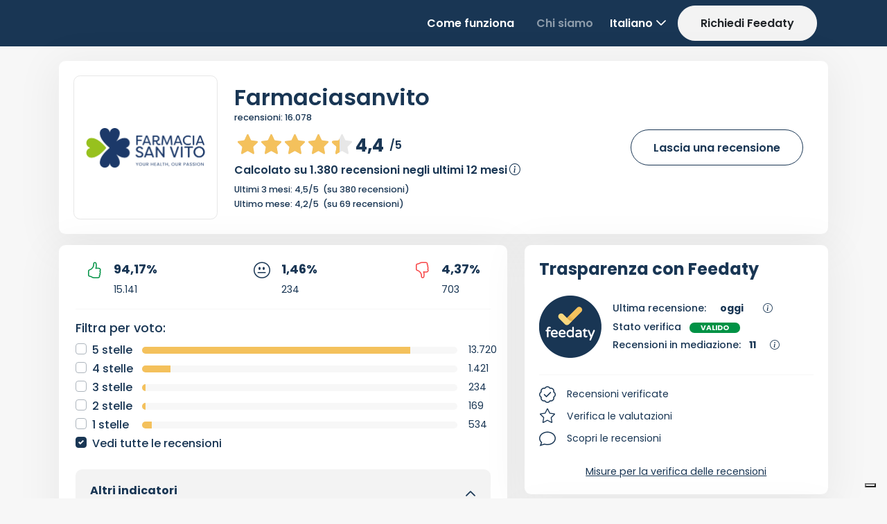

--- FILE ---
content_type: application/javascript
request_url: https://www.feedaty.com/app_themes/feedaty/scripts/feedaty.js?_v=202512271613
body_size: 14299
content:
var getFeedback = {

    _resources: null,

    npsMode: false,
    qdsNeedsInvoice: false,
    merchantCode: '',

    Resources: function (id) {
        if (this._resources == null)
            return '[Resources not loaded]';

        return this._resources[id];
    },

    alertbox: function (message) {
        merchantPage.showResponseModal('info', message);
    },

    validate: function ($page) {
        var $fbMerchantRating = $('#rating-merchant', $page),
            $feedbacks = $('div.feedback[data-feedbackid]', $page),
            $fbMerchantText = $('#review-merchant', $page),
            disableMerchantReview = $fbMerchantText.length == 0,
            abort = false,
            data = {};

        data.model = {};

        data.model.merchant = {};
        data.model.merchant.review = escape(commonRoutines.trim($fbMerchantText.val()));

        if (this.npsMode) {
            data.model.merchant.rating = Number($('input[name="npsrating"]:checked').val());
        } else {
            data.model.merchant.rating = $fbMerchantRating.raty('score');
        }

        if ((typeof data.model.merchant.rating == 'undefined') || data.model.merchant.rating == 0 || isNaN(data.model.merchant.rating)) {
            $fbMerchantText.focus();
            document.getElementById('ratingmerch-message').style.display = 'block';
            document.getElementById('ratingmerch-message').innerHTML = "<div class='alert alert-warning'>" + window.getFeedback.Resources('AlertMerchantRating') + "</div>"
            abort = true;
        }

        if (data.model.merchant.review.length < 6) {
            $fbMerchantText.focus();
            document.getElementById('reviewmerch-message').style.display = 'block';
            document.getElementById('reviewmerch-message').innerHTML = "<div class='alert alert-warning'>" + window.getFeedback.Resources('AlertMerchantReview') + "</div>";
            abort = true;

        }
        else if (data.model.merchant.review.length >= 6 && typeof data.model.merchant.rating !== 'undefined') {
            document.getElementById('reviewmerch-message').style.display = 'none';
        }

        if (typeof $('.user-consents').get(0) !== "undefined") {

            var element = $('.user-consents');

            var $allowNamedReview = $("#allow_namedreview").find('input:radio:checked').val();
            var $allowContact = $('#allow_contact').find('input:radio:checked').val();

            if (typeof ($allowNamedReview) == "undefined") {
                $(".consents1-message").show();
                $(".consents1-message").focus();
                abort = true;
            }
            if (typeof ($allowContact) == "undefined") {
                $(".consents2-message").show();
                $(".consents2-message").focus();
                abort = true;
            }
        }

        $feedbacks.each(function (index) {
            var $item = $(this),
                feedbackData = {},
                $rating = $item.find('[data-productfeedbackpart="ratingproduct"]'), //'[data-feedbackpart="rating"]'),
                $review = $item.find('textarea');

            feedbackData.id = $item.attr('data-feedbackid');
            feedbackData.rating = $rating.raty('score');

            var feedbackTextLen = countCharacters(commonRoutines.trim($review.val()));

            feedbackData.review = escape(commonRoutines.trim($review.val()));

            document.getElementById('reviewprod-message-' + index).style.display = "none";

            if (disableMerchantReview) {
                if ((typeof feedbackData.rating == 'undefined') || feedbackData.rating == 0 || isNaN(feedbackData.rating)) {
                    $review.focus();
                    document.getElementById('reviewprod-message-' + index).innerHTML = '<div class="alert alert-warning">' + window.getFeedback.Resources('AlertProductReview') + '</div>';
                    document.getElementById('reviewprod-message-' + index).style.display = "block";
                    abort = true;
                }

                if (feedbackTextLen < 50) {
                    $review.focus();
                    document.getElementById('reviewprod-message-' + index).innerHTML = '<div class="alert alert-warning">' + window.getFeedback.Resources('AlertProductReview') + '</div>';
                    document.getElementById('reviewprod-message-' + index).style.display = "block";
                    abort = true;
                }
            } else {
                if (typeof feedbackData.rating == 'undefined' && feedbackTextLen > 0) {
                    $review.focus();
                    document.getElementById('reviewprod-message-' + index).innerHTML = '<div class="alert alert-warning">' + window.getFeedback.Resources('AlertProductRating') + '</div>';
                    document.getElementById('reviewprod-message-' + index).style.display = "block";
                    abort = true;
                }
                if (feedbackData.rating > 0 && feedbackTextLen < 50) {
                    $review.focus();
                    document.getElementById('reviewprod-message-' + index).innerHTML = '<div class="alert alert-warning">' + window.getFeedback.Resources('AlertProductReview') + '</div>';
                    document.getElementById('reviewprod-message-' + index).style.display = "block";
                    abort = true;
                }
            }

        });

        return !abort;
    },

    // Save - Get Feedback
    save: function ($page) {
        var $fbMerchantText = $('#review-merchant', $page),
            $fbMerchantRating = $('#rating-merchant', $page),
            $fbMerchantLocation = $('.merch-location', $page),
            $fbNickname = $('#nickname', $page),
            $fbQdsEmail = $('#qdsEmail', $page),
            disableMerchantReview = $fbMerchantText.length == 0,
            $feedbacks = $('div.feedback[data-feedbackid]', $page),
            $extraquestions = $('div.feedback[data-extraquestionid]', $page),
            $customquestions = $('div.feedback[data-customquestionid]', $page),
            data = {},
            productsReviewCount = 0,
            fid = $('#feedbackID', $page).val(),
            surveyLng = $('#surveyLng', $page).val(),
            controlsToDisable = new Array(),
            $fbUploadedFileName = $('#uploaded-filename', $page),
            $fbUploadedReceiptbutton = $('#btnReceiptUpload', $page);
        $fbUploadedReceiptFileName = $('#uploaded-receiptfilename', $page);

        data.model = {};
        data.model.id = fid;
        data.model.lang = surveyLng;

        var abort = false;

        if (disableMerchantReview)
            data.model.onlyProducts = true;
        else {
            var merchantTextLen = countCharacters(commonRoutines.trim($fbMerchantText.val()));

            data.model.merchant = {};
            data.model.merchant.review = escape(commonRoutines.trim($fbMerchantText.val()));

            if (this.npsMode) {
                data.model.merchant.rating = Number($('input[name="npsrating"]:checked').val());
            } else {
                data.model.merchant.rating = $fbMerchantRating.raty('score');
            }

            if ((typeof data.model.merchant.rating == 'undefined') || data.model.merchant.rating == 0 || isNaN(data.model.merchant.rating)) {
                $fbMerchantText.focus();
                document.getElementById('ratingmerch-message').style.display = 'block';
                document.getElementById('ratingmerch-message').innerHTML = "<div class='alert alert-warning'>" + window.getFeedback.Resources('AlertMerchantRating') + "</div>"
                return;
            }

            if (merchantTextLen < 6) {
                $fbMerchantText.focus();
                document.getElementById('reviewmerch-message').style.display = 'block';
                document.getElementById('reviewmerch-message').innerHTML = "<div class='alert alert-warning'>" + window.getFeedback.Resources('AlertMerchantReview') + "</div>";
                return;
            }
            else if (merchantTextLen >= 6 && typeof data.model.merchant.rating !== 'undefined') {
                document.getElementById('reviewmerch-message').style.display = 'none';
            }

            if ($fbMerchantLocation.length) {
                data.model.merchant.location = $('input[name=merchantLocation]:checked', $fbMerchantLocation).val();
            }

            if ($fbQdsEmail.length ) {
                
                var qdsEmail = $fbQdsEmail.val().trim();
                if (qdsEmail &&  !$fbQdsEmail.hasClass('invalid')) {
                    data.model.QdsEmail = qdsEmail;
                    document.getElementById('email-message').style.display = 'none';
                } else {
                    $fbQdsEmail.focus();
                    abort = true;
                    return;
                }
            }

            data.model.QdsReceiptImage = escape(commonRoutines.trim($fbUploadedReceiptFileName.val()));

            if (this.qdsNeedsInvoice) {
                if (!data.model.QdsReceiptImage || data.model.QdsReceiptImage == "null") {
                    $fbUploadedReceiptbutton.focus();
                    document.getElementById('image-message').style.display = 'block';
                    document.getElementById('image-message').innerHTML = "<div class='alert alert-warning'>" + window.getFeedback.Resources('AlertImageRequired') + "</div>";
                    abort = true;
                    return;
                } else {
                    document.getElementById('image-message').style.display = 'none';
                }
            }
        }

        // if section with user consents is present then eval with input value else skip
        if (typeof $('.user-consents').get(0) !== "undefined") {

            var element = $('.user-consents');

            var $allowNamedReview = $("#allow_namedreview").find('input:radio:checked').val();
            var $allowContact = $('#allow_contact').find('input:radio:checked').val();

            if (typeof ($allowNamedReview) == "undefined") {
                $(".consents1-message").show();
                $(".consents1-message").focus();
                return;
            }
            if (typeof ($allowContact) == "undefined") {
                $(".consents2-message").show();
                $(".consents2-message").focus();
                return;
            }
            else {

                if ($allowNamedReview == "yes") {
                    data.model.UserAllowNamedReview = 1;
                } else if ($allowNamedReview == "no") {
                    data.model.UserAllowNamedReview = 0;
                }
                if ($allowContact == "yes") {
                    data.model.UserAllowContact = 1;
                } else if ($allowContact == "no") {
                    data.model.UserAllowContact = 0;
                }

                element.find("input:radio").each(function () {
                    controlsToDisable.push($(this));
                });

                $(".consents1-message").hide();
                $(".consents2-message").hide();

            }

        }

        data.model.products = new Array();


        // conto delle recensioni sui prodotti valide

        $feedbacks.each(function (index) {
            var $item = $(this),
                $rating = $item.find('[data-feedbackpart="rating"]'),
                $review = $item.find('textarea');

            var rating = $rating.raty('score');
            var feedbackTextLen = countCharacters(commonRoutines.trim($review.val()));

            if (rating > 0 && feedbackTextLen >= 50) {
                productsReviewCount++;
            }

        });

        $feedbacks.each(function (index) {
            var $item = $(this),
                feedbackData = {},
                $rating = $item.find('[data-productfeedbackpart="ratingproduct"]'), //'[data-feedbackpart="rating"]'),
                $review = $item.find('textarea');

            if (abort == false) {
                feedbackData.id = $item.attr('data-feedbackid');
                feedbackData.rating = $rating.raty('score');

                var feedbackTextLen = countCharacters(commonRoutines.trim($review.val()));

                feedbackData.review = escape(commonRoutines.trim($review.val()));

                // iandt
                feedbackData.productquestions = new Array();

                data.model.products.push(feedbackData);

                controlsToDisable.push($rating);
                controlsToDisable.push($review);

                if (disableMerchantReview && productsReviewCount == 0) {
                    if ((typeof feedbackData.rating == 'undefined') || feedbackData.rating == 0 || isNaN(feedbackData.rating)) {
                        $review.focus();
                        document.getElementById('reviewprod-message-' + index).innerHTML = '<div class="alert alert-warning">' + window.getFeedback.Resources('AlertProductReview') + '</div>';
                        document.getElementById('reviewprod-message-' + index).style.display = "block";
                        abort = true;
                    }

                    if (feedbackTextLen < 50) {
                        $review.focus();
                        document.getElementById('reviewprod-message-' + index).innerHTML = '<div class="alert alert-warning">' + window.getFeedback.Resources('AlertProductReview') + '</div>';
                        document.getElementById('reviewprod-message-' + index).style.display = "block";
                        abort = true;
                    }
                } else {
                    if (typeof feedbackData.rating == 'undefined' && feedbackTextLen > 0) {
                        $review.focus();
                        document.getElementById('reviewprod-message-' + index).innerHTML = '<div class="alert alert-warning">' + window.getFeedback.Resources('AlertProductRating') + '</div>';
                        document.getElementById('reviewprod-message-' + index).style.display = "block";
                        abort = true;
                    } else if (feedbackData.rating > 0 && feedbackTextLen < 50) {
                        $review.focus();
                        document.getElementById('reviewprod-message-' + index).innerHTML = '<div class="alert alert-warning">' + window.getFeedback.Resources('AlertProductReview') + '</div>';
                        document.getElementById('reviewprod-message-' + index).style.display = "block";
                        //document.getElementById('prodreviewcancel-' + index).innerHTML = '<div class="alert alert-warning">Elimina valutazione</div>';
                        //document.getElementById('prodreviewcancel-' + index).style.display = "block";
                        abort = true;
                    }
                }

                // product rating answers for the product
                var $productcategoryfeedbacks = $('div.feedback[data-productcategoryfeedbackitemguid="' + feedbackData.id + '"]', $feedbacks);

                $productcategoryfeedbacks.each(function (indexpc) {
                    var $item = $(this),
                        productfeedbackData = {},
                        $rating = $item.find($("input[type=range]")), //'[data-feedbackpart="rating"]'),
                        $yesno = $item.find($("input:radio:checked"));

                    productfeedbackData.id = $item.attr('data-productcategoryfeedbackquestionid');
                    productfeedbackData.rating = -1;

                    if ($rating != null && $rating.length > 0) {
                        productfeedbackData.rating = parseInt($rating.val()); //$rating.raty('score');
                        controlsToDisable.push($rating);
                        if (productfeedbackData.rating == 0)
                            productfeedbackData.rating = -1;
                    }
                    else {
                        if ($yesno.length == 1) {
                            if ($yesno.val() == "yes") {
                                productfeedbackData.rating = 1;
                            } else if ($yesno.val() == "no") {
                                productfeedbackData.rating = 0;
                            }

                            $item.find("input:radio").each(function () {
                                controlsToDisable.push($(this));
                            });
                        }
                    }
                    // test no==0 too
                    if (productfeedbackData.rating >= 0) {

                        // check product base rating
                        var showprodratingerror = false;
                        var showprodreviewgerror = false;
                        if (typeof feedbackData.rating == 'undefined') {
                            showprodratingerror = true;
                        }
                        if (feedbackTextLen < 50) {
                            showprodreviewgerror = true;
                        }

                        // Product Rating Error

                        if (showprodratingerror) {
                            //$review.focus();
                            //document.getElementById('reviewprod-message-' + index).innerHTML = '<div class="alert alert-warning">' + window.getFeedback.Resources('AlertProductRating') + '</div>';
                            //abort = true;
                            productfeedbackData.rating = -1; // ignoriamo i dati e non blocchiamo il rilascio
                        }

                        // Product Review Error

                        if (showprodreviewgerror) {
                            //$review.focus();
                            //document.getElementById('reviewprod-message-' + index).innerHTML = '<div class="alert alert-warning">' + window.getFeedback.Resources('AlertProductReview') + '</div>';
                            //abort = true;
                            productfeedbackData.rating = -1; // ignoriamo i dati e non blocchiamo il rilascio

                        }

                        feedbackData.productquestions.push(productfeedbackData);
                    }
                });

            }
        });

        if (abort == false && window.getFeedback.Resources('AlertNicknameNotValid').length > 0 && $fbNickname.length == 1) {
            controlsToDisable.push($fbNickname);

            data.model.nickname = $fbNickname.val().trim();

            if (data.model.nickname.length < 2 || data.model.nickname.length > 25) {
                document.getElementById('nickname-message').style.display = 'block';
                document.getElementById('nickname-message').innerHTML = "<div class='alert alert-warning'>" + window.getFeedback.Resources('AlertNicknameNotValid') + "</div>"
                $fbNickname.focus();
                return;
            } else {
                document.getElementById('nickname-message').style.display = 'none';
            }
        }

        if (abort)
            return;

        data.model.extraquestions = new Array();

        $extraquestions.each(function () {

            var $item = $(this),
                feedbackData = {},
                $rating = $item.find('[data-extraquestionpart="rating"]'),
                $yesno = $item.find($("input:radio:checked")),
                $multipleChoice = $item.find('[data-extraquestionpart="multiple_choice"]'),
                $npsRating = $item.find('[data-extraquestionpart="nps_rating"]'),
                $review = $item.find('textarea'),
                $textanswer = $item.find('[data-extraquestionpart="standardtext"]');



            feedbackData.id = $item.attr('data-extraquestionid');
            feedbackData.iscustom = $item.attr('data-extraquestioniscustom') == "True" ? true : false;
            feedbackData.rating = -1;
            feedbackData.text = null;

            var answer_required = $item.attr('data-extraquestionisrequired') == "True" ? true : false;

            if ($rating.length > 0) {

                feedbackData.rating = $rating.raty('score');
                controlsToDisable.push($rating);

                feedbackData.review = commonRoutines.trim($review.val());
                controlsToDisable.push($review);
            }
            else {

                if ($textanswer.length > 0) {
                    feedbackData.text = commonRoutines.trim($textanswer.val());
                    if (feedbackData.rating == -1)
                        feedbackData.rating = 1;
                }

                if ($yesno.length == 1) {

                    if ($yesno.val() == "yes") {
                        feedbackData.rating = 1;
                    } else if ($yesno.val() == "no") {
                        feedbackData.rating = 0;
                    }
                }

                if ($npsRating.length > 0) {

                    feedbackData.rating = $npsRating.find('input:radio:checked').val();
                }

                if ($multipleChoice.length > 0) {
                    feedbackData.rating = $multipleChoice.find('input:radio:checked').val();
                }



                $item.find("input:radio").each(function () {
                    controlsToDisable.push($(this));
                });
            }



            // check if required
            if (answer_required) {
                var msgelemid = 'extraquestion-message_' + feedbackData.id + '_' + (feedbackData.iscustom ? 'True' : 'False');
                if ((typeof feedbackData.rating == 'undefined') || feedbackData.rating === -1) {
                    document.getElementById(msgelemid).style.display = 'block';
                    document.getElementById(msgelemid).innerHTML = window.getFeedback.Resources('AlertQuestionAnswerNotValid');
                    // $fbNickname.focus();


                    var questiondivelemid = 'questiondiv_id_' + feedbackData.id + '_' + (feedbackData.iscustom ? 'True' : 'False');
                    document.getElementById(questiondivelemid).scrollIntoView({
                        behavior: 'smooth'
                    });
                    abort = true;
                } else {
                    document.getElementById(msgelemid).style.display = 'none';
                }
            }

            //if (feedbackData.rating >= 0) {
            if (feedbackData.rating >= 0 || (feedbackData.review && feedbackData.review.length > 0)) {
                data.model.extraquestions.push(feedbackData);
            }
        });

        if (abort)
            return;

        data.model.customquestions = new Array();

        $customquestions.each(function () {
            var $item = $(this),
                feedbackData = {},
                $rating = $item.find('[data-customquestionpart="rating"]'),
                $review = $item.find('textarea'),
                $yesno = $item.find($("input:radio:checked"));

            feedbackData.id = $item.attr('data-customquestionid');
            feedbackData.rating = -1;
            feedbackData.text = null;

            if ($rating.length > 0) {
                feedbackData.rating = $rating.raty('score');
                feedbackData.review = commonRoutines.trim($review.val());
                controlsToDisable.push($rating);
                controlsToDisable.push($review);
            }
            else if ($review.length > 0) {
                feedbackData.review = commonRoutines.trim($review.val());
                controlsToDisable.push($review);
            }

            else {
                if ($yesno.length == 1) {
                    if ($yesno.val() == "yes") {
                        feedbackData.rating = 1;
                    } else if ($yesno.val() == "no") {
                        feedbackData.rating = 0;
                    }
                }

                $item.find("input:radio").each(function () {
                    controlsToDisable.push($(this));
                });
            }

            if (feedbackData.rating >= 0 || (feedbackData.review && feedbackData.review.length > 0)) {
                data.model.customquestions.push(feedbackData);
            }
        });

        if (abort)
            return;

        $('#savebutton', $page).hide();
        $('#saveloader', $page).show();

        $fbMerchantText.attr('readonly', 'readonly');

        if (this.npsMode) {
            $('input[name="npsrating"]').attr('disabled', 'disabled');
        } else {
            commonRoutines.setReadonlyRating($fbMerchantRating, true);
        }

        for (var i = 0; i < controlsToDisable.length; i++) {
            var $control = controlsToDisable[i];

            if ($control.data('extraquestionpart') == 'rating' || $control.data('customquestionpart') == 'rating')
                commonRoutines.setReadonlyRating($control, true);
            else if ($control.is('textarea'))
                $control.attr('readonly', 'readonly');
            else if ($control.is(':radio'))
                $control.attr('disabled', 'disabled').attr('readonly', 'readonly');
        }

        // add ugc image
        data.model.surveyugcimage = escape(commonRoutines.trim($fbUploadedFileName.val()));

        $.ajax({
            type: "POST",
            url: "/ws/feedatyapi.svc/recordfeedback",
            data: JSON.stringify(data),
            contentType: "application/json; charset=utf-8",
            dataType: "json",
            success: function (success) {
                let result = success.RecordFeedbackResult;
                if (result == 0) {
                    if (surveyLng)
                        location.href = "/feedaty/getfeedback/thankyou?lang=" + surveyLng + "&fid=" + fid;
                    else
                        location.href = "/feedaty/getfeedback/thankyou?fid=" + fid;
                } else {
                    let reason = "ServiceUnavailable";

                    if (result == 2)
                        reason = "AlreadyRated";
                    else
                        merchantPage.showResponseModal('error', window.getFeedback.Resources('ServiceError'));

                    if (surveyLng)
                        location.href = "/feedaty/feedback-not-valid?lang=" + surveyLng + "&reason=" + reason + "&fid=" + fid;
                    else
                        location.href = "/feedaty/feedback-not-valid?reason=" + reason + "fid=" + fid;
                }


            }
        });
    },

    init: function ($page, merchantCode, currentRating, resources, qdsNeedsInvoice, msgTable) {
        this.npsMode = $('div.nps').length == 1;
        this.qdsNeedsInvoice = qdsNeedsInvoice;
        this._resources = resources;
        this.merchantCode = merchantCode;

        let $fbQdsEmail = $('#qdsEmail', $page);

        if ($fbQdsEmail.length) {
            // Associa l'evento 'blur' al controllo email
            $fbQdsEmail.on('blur', function () {
                var $emailField = $(this);
                var email = $emailField.val().trim();

                $emailField.removeClass('invalid');

                // Verifica il formato dell'email con una regex
                var emailRegex = /^[^\s@]+@[^\s@]+\.[^\s@]+$/;
                if (!isEmail(email)) {
                    $emailField.addClass('invalid');
                    return;
                }

                // Effettua la chiamata API via GET passando email e code
                $.get('/ws/feedatyapi.svc/CheckCustomerForMerchant', {merchantCode: merchantCode,  email: email }, function (response) {
                    // Se l'API ritorna true, significa che la coppia email+code esiste già
                    if (response.CheckCustomerForMerchantResult === true) {
                        document.getElementById("email-message").style.display = 'block';
                        document.getElementById("email-message").innerHTML = "<div class=\"alert alert-warning\">" + window.getFeedback.Resources('AlertAlreadySent') + "</div > ";
                        $emailField.addClass('invalid');
                    } else {
                        document.getElementById("email-message").style.display = 'block';
                        document.getElementById("email-message").innerHTML = "<div class=\"alert alert-success\">Ok! <i class=\"fa fa-check\"></i></div > ";
                      
                    }
                });
            });

        }

        commonRoutines.starsRatingMsgTable = msgTable;

        if (this.npsMode == false) {
            commonRoutines.rating($("#rating-merchant", $page), '#rating-merchant-value', currentRating);
        } else {
            $('div.nps div.rate div').bind('click', function (e) {
                var $d = $(e.currentTarget),
                    $s = $d.parent().find('input:checked');

                if ($s.length > 0) {
                    $s.removeProp('checked');
                    $s.parent().removeClass('selected');
                }

                $d.find('input').prop('checked', 'checked');
                $d.addClass('selected');
            });
        }

        $('[data-feedbackpart="rating"]', $page).each(function () {
            commonRoutines.rating($(this), $(this).parent().next(), null, true, function (score, evt) {
                if (score === null) {
                    getFeedback.validate($page);
                }
            });
        });

        $('[data-extraquestionpart="rating"]', $page).each(function () {
            commonRoutines.rating($(this), $(this).parent().next());
        });
        $('[data-customquestionpart="rating"]', $page).each(function () {
            commonRoutines.rating($(this), $(this).parent().next());
        });

        $('#savebutton', $page).click(function () {
            window.getFeedback.save($page);
        });

        $('#nextBtn', $page).click(function () {
            if (window.getFeedback.validate($page) == true)
                nextPrev(1);
        });

        $('.fd-multiplechoice', $page).each(function () {
            // Riferimento al gruppo di radio button
            var $radioGroup = $(this);

            // Trova il bottone "other" nel gruppo
            var $otherButton = $radioGroup.find('.fd-multiplechoice-other input[type="radio"]');

            // Verifica se il bottone "other" esiste
            if ($otherButton.length) {
                // Gestisce il cambio di stato dei radio button
                $radioGroup.find('input[type="radio"]').on('change', function () {
                    var isOtherSelected = $otherButton.is(':checked');

                    // Riferimento alla textbox associata
                    var $textbox = $radioGroup.next('.fd-textboxother');

                    if (isOtherSelected) {
                        // Rimuovi l'attributo readonly quando il bottone "other" è selezionato
                        $textbox.prop('readonly', false).focus();
                    } else {
                        // Reimposta la textbox come readonly e puliscila quando non è selezionato
                        $textbox.prop('readonly', true).val('');
                    }
                });
            }

        });

        // Drop down language
        //$('#ddlLanguage', $page).on('change', function (e) {
        //    var lang = $(e.currentTarget).val();
        //    location.href = '?lang=' + lang + '&fid=' + $('#feedbackID', $page).val();
        //});


        function cleanfdtNodes(node) {
            var $stars = $('div.fdt_radio', node);

            $stars.each(function (sindex) {
                $stars[sindex].className = "fdt_radio off";
            });
        }

        function setInputValue(node, rating) {

            node.attr('data-productcategoryfeedbackanswerid', rating);
        }

        var $nodes = $('div.fdt-radios', $page);
        var elementClass = "";

        $nodes.each(function (index) {

            var $item = $(this);

            //var qid = $item.attr('data-productcategoryfeedbackquestionid');

            var $stars = $('div.fdt_radio', $nodes[index]);
            var i = 1;


            $stars.each(function (sindex) {
                //for (var star of $nodes) {

                //iterazione mouse
                $stars[sindex].addEventListener("mouseover", function (event) {
                    //alert('m o');
                    elementClass = event.target.getAttribute("class");
                    if (elementClass != "fdt_radio on" && elementClass != "fdt_radio on selected")
                        event.target.className = "fdt_radio on";
                }, false);
                $stars[sindex].addEventListener("mouseout", function (event) {
                    elementClass = event.target.getAttribute("class");
                    if (elementClass == "fdt_radio on" && elementClass != "fdt_radio on selected")
                        event.target.className = "fdt_radio off";
                }, false);

                //selezione elemento
                $stars[sindex].addEventListener("click", function (event) {
                    var $star = $(this);
                    //alert('m c');
                    //cleanfdtNodes();
                    cleanfdtNodes($item);
                    //var answer = document.getElementById('answerId' + qid);
                    event.target.className = "fdt_radio on selected";
                    //answer.value = 
                    //setInputValue($item, i++);
                    $item.attr('data-productcategoryfeedbackanswerid', $star.attr('data-answid'));
                }, false);

                i++;

                //}
            });
        });

    },

    initPlaceHolders: function (resources) {

        var regex = /&#10;/gm;

        // Placeholder Init
        $('#review-merchant').attr("placeholder", resources.PlaceHolderMerchant.replace(regex, "\n"));
        $('[id=review-prod]').attr("placeholder", resources.PlaceHolderProduct.replace(regex, "\n"));

        $('#review-merchant').click(function () {
            $(this).attr("placeholder", "");
        });
        $('#review-merchant').on("blur", function () {
            $(this).attr("placeholder", resources.PlaceHolderMerchant.replace(regex, "\n"));
        });
        $('[id=review-prod]').click(function () {
            $(this).attr("placeholder", "");
        });
        $('[id=review-prod]').on("blur", function () {
            $(this).attr("placeholder", resources.PlaceHolderProduct.replace(regex, "\n"));
        });
    }
};

// Update Feedback
var updateFeedback = {

    _resources: null,

    Resources: function (id) {
        if (this._resources == null)
            return '[Resources not loaded]';

        return this._resources[id];
    },

    alertbox: function (message) {
        merchantPage.showResponseModal('info', message);
    },

    validate: function ($page) {
        var $fbMerchantRating = $('#rating-merchant', $page),
            $fbMerchantText = $('#review-merchant', $page),
            data = {};

        data.model = {};

        data.model.merchant = {};
        data.model.merchant.review = escape(commonRoutines.trim($fbMerchantText.val()));

        var merchantTextLen = countCharacters(commonRoutines.trim($fbMerchantText.val()));

        if (this.npsMode) {
            data.model.merchant.rating = Number($('input[name="npsrating"]:checked').val());
        } else {
            data.model.merchant.rating = $fbMerchantRating.raty('score');
        }

        if ((typeof data.model.merchant.rating == 'undefined') || data.model.merchant.rating == 0 || isNaN(data.model.merchant.rating)) {
            $fbMerchantText.focus();
            document.getElementById('ratingmerch-message').style.display = 'block';
            document.getElementById('ratingmerch-message').innerHTML = "<div class='alert alert-warning'>" + window.getFeedback.Resources('AlertMerchantRating') + "</div>"
            return false;
        }

        if (merchantTextLen < 6) {
            $fbMerchantText.focus();
            document.getElementById('reviewmerch-message').style.display = 'block';
            document.getElementById('reviewmerch-message').innerHTML = "<div class='alert alert-warning'>" + window.getFeedback.Resources('AlertMerchantReview') + "</div>";
            return false;
        }
        else if (merchantTextLen >= 6 && typeof data.model.merchant.rating !== 'undefined') {
            document.getElementById('reviewmerch-message').style.display = 'none';
        }

        if (typeof $('.user-consents').get(0) !== "undefined") {

            var element = $('.user-consents');

            var $allowNamedReview = $("#allow_namedreview").find('input:radio:checked').val();
            var $allowContact = $('#allow_contact').find('input:radio:checked').val();

            if (typeof ($allowNamedReview) == "undefined") {
                $(".consents1-message").show();
                $(".consents1-message").focus();
                return false;
            }
            if (typeof ($allowContact) == "undefined") {
                $(".consents2-message").show();
                $(".consents2-message").focus();
                return false;
            }
        }
        return true;
    },
    delete: function ($page) {
        var fid = $('#feedbackID', $page).val(),
            surveyLng = $('#surveyLng', $page).val(),
            data = {};

        data.model = {};
        data.model.id = fid;
        data.model.lang = surveyLng;

        $('#savebutton', $page).hide();
        $('#saveloader', $page).show();

        $.ajax({
            type: "POST",
            url: "/ws/feedatyapi.svc/DeleteFeedback",
            data: JSON.stringify(data),
            contentType: "application/json; charset=utf-8",
            dataType: "json",
            success: function (success) { 
                let result = success.DeleteFeedbackResult;
                if (result == 0) {
                    if (surveyLng)
                        location.href = "/feedaty/feedaty-thankyou?fid=" + fid + "&delete=true&lang=" + surveyLng;
                    else
                        location.href = "/feedaty/feedaty-thankyou?fid=" + fid + "&delete=true";
                } else {
                    let reason = "ServiceUnavailable";

                    if (result == 2)
                        reason = "AlreadyRated";
                    else
                        merchantPage.showResponseModal('error', window.getFeedback.Resources('ServiceError'));

                    if (surveyLng)
                        location.href = "/feedaty/feedback-not-valid?lang=" + surveyLng + "&reason=" + reason + "&fid=" + fid;
                    else
                        location.href = "/feedaty/feedback-not-valid?reason=" + reason + "fid=" + fid;
                }

            }
        });
    },
    // Save - Update Feedback
    save: function ($page) {
        var $fbMerchantText = $('#review-merchant', $page),
            $fbMerchantRating = $('#rating-merchant', $page),
            $feedbacks = $('div.feedback[data-feedbackid]', $page),
            $extraquestions = $('div.feedback[data-extraquestionid]', $page),
            $customquestions = $('div.feedback[data-customquestionid]', $page),
            disableMerchantReview = $fbMerchantText.length == 0,
            data = {},
            fid = $('#feedbackID', $page).val(),
            surveyLng = $('#surveyLng', $page).val(),
            merchantRating = $fbMerchantRating.raty('score'),
            $fbUploadedFileName = $('#uploaded-filename', $page),
            abort = false,
            productsReviewCount = 0,
            controlsToDisable = new Array();

        data.model = {};
        data.model.id = fid;
        data.model.lang = surveyLng;
        data.model.merchant = null;

        // TODO: manca gestione del caso rating presente e review text non presente
        if (disableMerchantReview)
            data.model.onlyProducts = true;
        else {
            if ($fbMerchantText.length > 0) {
                data.model.merchant = {};
                data.model.merchant.rating = merchantRating;
                data.model.merchant.review = escape(commonRoutines.trim($fbMerchantText.val()));
                var merchantTextLen = countCharacters(commonRoutines.trim($fbMerchantText.val()));

                if ((typeof merchantRating == 'undefined') || merchantRating == 0 || isNaN(merchantRating) || data.model.merchant.review.length == 0) {

                    merchantPage.showResponseModal('error', window.getFeedback.Resources('AlertProductRating'));
                    $fbMerchantRating.focus();
                    document.getElementById('reviewmerch-message').style.display = "block";
                    document.getElementById('reviewmerch-message').innerHTML = "<div class='alert alert-warning'>" + window.getFeedback.Resources('AlertProductRating') + " </div>";
                    abort = true;

                    //$fbMerchantRating.focus();

                    //abort = true;
                }
            }
            data.model.onlyProducts = false;
        }

        // if section with user consents is present then eval with input value else skip
        if (typeof $('.user-consents').get(0) !== "undefined") {

            var consents_message = $(".consents-message");
            var element = $('.user-consents');

            var $allowNamedReview = $("#allow_namedreview").find('input:radio:checked').val();
            var $allowContact = $('#allow_contact').find('input:radio:checked').val();

            if (typeof ($allowNamedReview) == "undefined" || typeof ($allowContact) == "undefined") {

                merchantPage.showResponseModal('warning', window.getFeedback.Resources('ltrAlertReviewRequired'));
                consents_message.html("<div class='alert alert-warning'><strong>Attenzione,</strong> per salvare l'opinione è necessario esprimere un consenso.</div>");
                element.focus();
                consents_message.show();
                return;

            }
            else {

                if ($allowNamedReview == "yes") {
                    data.model.UserAllowNamedReview = 1;
                } else if ($allowNamedReview == "no") {
                    data.model.UserAllowNamedReview = 0;
                }
                if ($allowContact == "yes") {
                    data.model.UserAllowContact = 1;
                } else if ($allowContact == "no") {
                    data.model.UserAllowContact = 0;
                }

                element.find("input:radio").each(function () {
                    controlsToDisable.push($(this));
                });

                consents_message.empty();
                consents_message.hide();
            }
        }

        if (abort)
            return;

        data.model.extraquestions = new Array();

        $extraquestions.each(function () {
            var $item = $(this),
                feedbackData = {},
                $rating = $item.find('[data-extraquestionpart="rating"]'),
                $yesno = $item.find($("input:radio:checked")),
                $multipleChoice = $item.find('[data-extraquestionpart="multiple_choice"]'),
                $npsRating = $item.find('[data-extraquestionpart="nps_rating"]'),
                $review = $item.find('textarea')
                ;

            feedbackData.id = $item.attr('data-extraquestionid');
            feedbackData.rating = -1;
            feedbackData.text = null;

            if ($rating.length > 0) {
                feedbackData.rating = $rating.raty('score');
                controlsToDisable.push($rating);

                feedbackData.review = commonRoutines.trim($review.val());
                controlsToDisable.push($review);
            }
            else {
                if ($yesno.length == 1) {

                    if ($yesno.val() == "yes") {
                        feedbackData.rating = 1;
                    } else if ($yesno.val() == "no") {
                        feedbackData.rating = 0;
                    }
                }

                if ($npsRating.length > 0) {

                    feedbackData.rating = $npsRating.find('input:radio:checked').val();
                }

                if ($multipleChoice.length > 0) {

                    feedbackData.rating = $multipleChoice.find('input:radio:checked').val();
                }

                $item.find("input:radio").each(function () {
                    controlsToDisable.push($(this));
                });
            }

            //if (feedbackData.rating >= 0) {
            if (feedbackData.rating >= 0 || (feedbackData.review && feedbackData.review.length > 0)) {
                data.model.extraquestions.push(feedbackData);
            }


        });

        data.model.customquestions = new Array();

        $customquestions.each(function () {
            var $item = $(this),
                feedbackData = {},
                $rating = $item.find('[data-customquestionpart="rating"]'),
                $review = $item.find('textarea'),
                $yesno = $item.find($("input:radio:checked"));

            feedbackData.id = $item.attr('data-customquestionid');
            feedbackData.rating = -1;
            feedbackData.text = null;

            if ($rating.length > 0) {
                feedbackData.rating = $rating.raty('score');
                feedbackData.review = commonRoutines.trim($review.val());
                controlsToDisable.push($rating);
                controlsToDisable.push($review);
            }
            else if ($review.length > 0) {
                feedbackData.review = commonRoutines.trim($review.val());
                controlsToDisable.push($review);
            }

            else {
                if ($yesno.length == 1) {
                    if ($yesno.val() == "yes") {
                        feedbackData.rating = 1;
                    } else if ($yesno.val() == "no") {
                        feedbackData.rating = 0;
                    }
                }

                $item.find("input:radio").each(function () {
                    controlsToDisable.push($(this));
                });
            }

            if (feedbackData.rating >= 0 || (feedbackData.review && feedbackData.review.length > 0)) {
                data.model.customquestions.push(feedbackData);
            }
        });

        if (abort)
            return;

        data.model.products = new Array();

        // conto delle recensioni sui prodotti valide

        $feedbacks.each(function (index) {
            var $item = $(this),
                $rating = $item.find('[data-feedbackpart="rating"]'),
                $review = $item.find('textarea');

            var rating = $rating.raty('score');
            var feedbackTextLen = countCharacters(commonRoutines.trim($review.val()));

            if (rating > 0 && feedbackTextLen >= 50) {
                productsReviewCount++;
            }


        });

        // get Feedback - products Feedbacks
        $feedbacks.each(function (index) {
            var $item = $(this),
                feedbackData = {},
                $rating = $item.find('[data-feedbackpart="rating"]'),
                $review = $item.find('textarea');

            if (abort == false) {
                feedbackData.id = $item.attr('data-feedbackid');
                feedbackData.rating = $rating.raty('score');
                feedbackData.review = escape(commonRoutines.trim($review.val()));
                var feedbackTextLen = countCharacters(commonRoutines.trim($review.val()));

                data.model.products.push(feedbackData);

                if (disableMerchantReview && productsReviewCount == 0 ) {

                    if ((typeof feedbackData.rating == 'undefined') || feedbackData.rating == 0 || isNaN(feedbackData.rating)) {

                        merchantPage.showResponseModal('error', window.getFeedback.Resources('ltrAlertProductRating'));
                        $rating.focus();
                        document.getElementById('reviewprod-message-' + index).innerHTML = '<div class="alert alert-warning">' + window.getFeedback.Resources('AlertMerchantRating') + '</div>'
                        abort = true;

                    }

                    if (feedbackTextLen < 50) {

                        merchantPage.showResponseModal('error', window.getFeedback.Resources('ltrAlertProductReview'));
                        $review.focus();
                        document.getElementById('reviewprod-message-' + index).innerHTML = '<div class="alert alert-warning">' + window.getFeedback.Resources('AlertMerchantReview') + '</div>';
                        abort = true;

                    }
                }
                else {
                    if (typeof feedbackData.rating == 'undefined' && feedbackTextLen > 0) {

                        merchantPage.showResponseModal('error', window.getFeedback.Resources('ltrAlertProductRating'));
                        $rating.focus();
                        document.getElementById('reviewprod-message' + index).innerHTML = '<div class="alert alert-warning">' + window.getFeedback.Resources('AlertProductRating') + '</div>';
                        abort = true;

                    } else if (feedbackData.rating > 0 && feedbackTextLen < 50) {

                        merchantPage.showResponseModal('error', window.getFeedback.Resources('ltrAlertProductReview'));
                        $review.focus();
                        document.getElementById('reviewprod-message-' + index).innerHTML = '<div class="alert alert-warning">' + window.getFeedback.Resources('AlertProductReview') + '</div>';
                        abort = true;

                    }
                }
                
            }
        });

        if (abort)
            return;

        //if (data.model.products.length == 0)
        //    delete data.model.products;

        $('#savebutton', $page).hide();
        $('#saveloader', $page).show();

        commonRoutines.setReadonlyRating($fbMerchantRating, true);
        $fbMerchantText.attr('readonly', 'readonly');

        for (var i = 0; i < controlsToDisable.length; i++) {
            var $control = controlsToDisable[i];

            if ($control.data('extraquestionpart') == 'rating' || $control.data('customquestionpart') == 'rating')
                commonRoutines.setReadonlyRating($control, true);
            else if ($control.is('textarea'))
                $control.attr('readonly', 'readonly');
            else if ($control.is(':radio'))
                $control.attr('disabled', 'disabled').attr('readonly', 'readonly');
        }

        // add ugc image
        data.model.surveyugcimage = escape(commonRoutines.trim($fbUploadedFileName.val()));


        $.ajax({
            type: "POST",
            url: "/ws/feedatyapi.svc/UpdateFeedback",
            data: JSON.stringify(data),
            contentType: "application/json; charset=utf-8",
            dataType: "json",
            success: function (success) {
                let result = success.UpdateFeedbackResult;
                if (result == 0) {
                    if (surveyLng)
                        location.href = "/feedaty/getfeedback/thankyou?lang=" + surveyLng + "&fid=" + fid;
                    else
                        location.href = "/feedaty/getfeedback/thankyou?fid=" + fid;
                } else {
                    let reason = "ServiceUnavailable";

                    if (result == 2)
                        reason = "AlreadyRated";
                    else
                        merchantPage.showResponseModal('error', window.updateFeedback.Resources('ServiceError'));

                    if (surveyLng)
                        location.href = "/feedaty/feedback-not-valid?lang=" + surveyLng + "&reason=" + reason + "&fid=" + fid;
                    else
                        location.href = "/feedaty/feedback-not-valid?reason=" + reason + "fid=" + fid;
                }
            }
        });
    },

    init: function ($page, currentRating, surveyProfile, resources, deleteReview, mediateReview) {
        var extraQuestionsRating = $('[data-extraquestionpart="rating"]', $page),
            $merchantRating = $('#rating-merchant', $page);

        this._resources = resources;

        commonRoutines.rating($merchantRating, '#rating-merchant-value', currentRating);

        if (!mediateReview)
            commonRoutines.setReadonlyRating($merchantRating, true);

        $('div[data-feedbackrating]', $page).each(function () {
            var $control = $(this),
                currentRating = $control.attr('data-feedbackrating');

            commonRoutines.rating($control, '#rating-product-' + $control.attr('data-rating-id'), currentRating);
            if (!mediateReview)
                commonRoutines.setReadonlyRating($control, true);
        });

        if (surveyProfile) {
            let customQuestion = surveyProfile.CustomQuestion;

            if (surveyProfile.Questions != null && surveyProfile.Questions.length !== 0)
                $.each(surveyProfile.Questions, function () {
                    var $control = $('#rating-extra-question-' + this.Index, $page);

                    if (this.Rating !== 0)
                        $control.data('currentrating', this.Rating);

                    if (this.Text)
                        $('#review-custom-question', $page).val(this.Text);
                });

            if (customQuestion) {
                var $control = $('#rating-custom-question-1', $page);

                if (customQuestion.Type == 1) {
                    var customRating = customQuestion.Rating;
                    if (customRating == 0)
                        customRating = null;

                    commonRoutines.rating($control, $control.parent().next(), customRating);

                    if (!mediateReview)
                        commonRoutines.setReadonlyRating($control, true);
                }
                else {
                    $('input[type=radio][value=' + (customQuestion.Rating == 1 ? 'yes' : 'no') + ']').prop('checked', true);
                }

                if (customQuestion.Text)
                    $('#review-custom-question', $page).val(customQuestion.Text);
            }
        }
       

        if (extraQuestionsRating.length !== 0)
            extraQuestionsRating.each(function () {
                var $control = $(this);
                commonRoutines.rating($control, $control.parent().next(), $control.data('currentrating'));
                if (!mediateReview)
                    commonRoutines.setReadonlyRating($control, true);
            });

        //Drop down language
        //$('#ddlLanguage', $page).on('change', function (e) {
        //    var lang = $(e.currentTarget).val();
        //    location.href = '?lang=' + lang + '&fid=' + $('#feedbackID', $page).val();
        //});

        $('#savebutton', $page).click(function () {
            window.updateFeedback.save($page);
        });

        $('#nextBtn', $page).click(function () {
            if (window.updateFeedback.validate($page) == true)
                nextPrev(1);
        });

        $('#btConfirmDelete').click(function () {
            window.updateFeedback.delete($page);
        });

        if (deleteReview) {
            $('#modalDelete').modal('show');
        }
    }
};

var merchantPage = {

    merchantAlias: null,

    init: function ($page) {
        var pathname = location.pathname;

        // determina alias merchant
        if (pathname.endsWith('/'))
            pathname = pathname.substr(0, pathname.length - 1);

        merchantAlias = pathname.substr(pathname.lastIndexOf('/') + 1);

        // init controlli pagina
        commonRoutines.descriptionExpander($page);
        commonRoutines.initHelpfulControls($page);
        commonRoutines.initTabbedMenu($page);
        commonRoutines.initPageLang($page);
        commonRoutines.initReviewsLang($page);

    },

    sendSurveyRequest: function (dataPacket) {

        $.ajax({
            method: 'POST',
            url: '/ws/feedatyapi.svc/surveyrequest',
            contentType: false, // Necessario per l'invio di FormData
            processData: false, // Necessario per l'invio di FormData
            cache: false,
            data: dataPacket,
            success: function (response) {
                var result = JSON.parse(response);
                var $qfModal = $('#qfModal');
                var qfModal = document.getElementById('qfModal');
                var preview = document.getElementById('filePreview');

                // Usa la funzione unificata se disponibile, altrimenti fallback al codice originale
                if (typeof handleApiResponse === 'function') {
                    handleApiResponse(result, {
                        closeModal: result.Success ? qfModal : null,
                        clearForm: result.Success ? ['email', 'confirmemail', 'comment', 'fileInput'] : null,
                        clearErrors: true
                    });
                    
                    // Pulisci anche il preview se successo
                    if (result.Success && preview) {
                        preview.innerHTML = '';
                    }
                } else {
                    // Fallback al codice originale se handleApiResponse non è disponibile
                    // Passa true come terzo parametro per chiudere le modali genitori dopo AJAX
                    if (result.Success) {
                        // Reset form
                        $('#email', $qfModal).val('');
                        $('#confirmemail', $qfModal).val('');
                        $('#comment', $qfModal).val('');
                        $('#fileInput', $qfModal).val('');
                        if (preview) preview.innerHTML = '';

                        merchantPage.showResponseModal('success', configuration.localizedResources['Feedaty.SurveyRequest.RequestSent'], true);
                        $qfModal.modal('toggle');

                    } else if (result.StatusCode == "MERCHANT_NOT_VALID") {
                        merchantPage.showResponseModal('error', configuration.localizedResources['Feedaty.SurveyRequest.RequestNotValid'], true);
                    } else if (result.StatusCode == "ALREADY_SENT_TODAY") {
                        merchantPage.showResponseModal('warning', configuration.localizedResources['Feedaty.SurveyRequest.AlreadySentToday'], true);
                    } else if (result.StatusCode == "RECAPTCHA_VALIDATION_FAILED") {
                        merchantPage.showResponseModal('error', configuration.localizedResources['Feedaty.SurveyRequest.RecaptchaValidationFailed'], true);
                    } else if (result.StatusCode == "REQUEST_SENT_FAILED") {
                        merchantPage.showResponseModal('error', configuration.localizedResources['Feedaty.SurveyRequest.SendFailed'], true);
                    } else {
                        merchantPage.showResponseModal('error', configuration.localizedResources['Feedaty.SurveyRequest.ServiceUnavailable'], true);
                    }
                }
            }
        });
    },

    showResponseModal: function (type, message, closeParentModals) {
        // closeParentModals: se true, chiude le modali genitori (ticket/survey) prima di mostrare il messaggio
        //                     se false o undefined, mostra il messaggio sopra le modali genitori senza chiuderle
        //                     Di default è false per mantenere la retrocompatibilità
        closeParentModals = closeParentModals === true;
        
        var modal = document.getElementById('surveyResponseModal');
        var messageDiv = document.getElementById('surveyResponseMessage');
        var modalHeader = modal ? modal.querySelector('.modal-header') : null;
        
        if (!modal || !messageDiv) {
            console.error('Elementi modale non trovati');
            return;
        }
        
        // Funzione helper per decodificare le entità HTML (inverso di HtmlEncode)
        // Decodifica le entità HTML principali: &lt; -> <, &gt; -> >, &amp; -> &, &quot; -> ", ecc.
        var decodeHtmlEntities = function(html) {
            if (!html) return '';
            
            // Sostituzione manuale delle entità HTML principali
            // Nota: &amp; deve essere sostituito per PRIMO per evitare di decodificare
            // erroneamente le entità che contengono &amp; (es. &amp;lt; -> &lt; -> <)
            return html
                .replace(/&amp;/g, '&')  // Deve essere prima per evitare doppia decodifica
                .replace(/&lt;/g, '<')
                .replace(/&gt;/g, '>')
                .replace(/&quot;/g, '"')
                .replace(/&#39;/g, "'")
                .replace(/&#x27;/g, "'")  // Codifica esadecimale per apostrofo
                .replace(/&nbsp;/g, '\u00A0'); // Spazio non-breaking unicode
        };
        
        // Decodifica le entità HTML nel messaggio (per permettere la formattazione HTML)
        // Questo è necessario perché le risorse vengono codificate con HtmlEncode nel server-side
        message = decodeHtmlEntities(message);
        
        // Funzione helper per chiudere una modale in modo compatibile con Bootstrap 3/4/5
        var closeModalSafely = function(modalElement) {
            if (!modalElement) return;
            
            // Prova Bootstrap 5
            if (typeof bootstrap !== 'undefined' && bootstrap.Modal) {
                var bootstrapModal = bootstrap.Modal.getInstance(modalElement);
                if (bootstrapModal) {
                    bootstrapModal.hide();
                    return;
                }
            }
            
            // Fallback Bootstrap 3/4 con jQuery (se disponibile)
            if (typeof jQuery !== 'undefined' && jQuery(modalElement).modal) {
                jQuery(modalElement).modal('hide');
            } else {
                // Fallback manuale vanilla JS
                modalElement.classList.remove('show', 'in');
                modalElement.classList.add('hide');
                modalElement.style.display = 'none';
            }
        };
        
        var modalsToClose = [];
        
        // Se closeParentModals è true, chiudi le modali genitori (ticket/survey)
        if (closeParentModals) {
            // Trova tutte le modali aperte (Bootstrap 3 usa .in, Bootstrap 4/5 usa .show)
            var otherModals = document.querySelectorAll('.modal.show, .modal.in');
            otherModals.forEach(function(modalElement) {
                if (modalElement !== modal) {
                    modalsToClose.push(modalElement);
                    closeModalSafely(modalElement);
                }
            });
            
            // Rimuovi eventuali backdrop multipli lasciati da altre modali
            var backdrops = document.querySelectorAll('.modal-backdrop');
            backdrops.forEach(function(backdrop) {
                backdrop.remove();
            });
            
            // Rimuovi anche eventuali classi modal-open dal body se necessario
            if (modalsToClose.length === 0) {
                // Se non ci sono altre modali da chiudere, assicurati che il body sia pronto
                document.body.classList.remove('modal-open');
                document.body.style.overflow = '';
                document.body.style.paddingRight = '';
            }
        }
        
        // Imposta uno z-index più alto per la modale di risposta (1060 per essere sopra le altre modali che hanno 1050)
        modal.style.zIndex = '1060';
        
        // Rimuovi classi precedenti
        if (modalHeader) {
            modalHeader.classList.remove('bg-success', 'bg-warning', 'bg-danger');
        }
        messageDiv.classList.remove('text-success', 'text-warning', 'text-danger');
        
        // Aggiungi classi appropriate in base al tipo
        switch (type) {
            case 'success':
                if (modalHeader) modalHeader.classList.add('bg-success', 'text-white');
                messageDiv.classList.add('text-success');
                break;
            case 'warning':
                if (modalHeader) modalHeader.classList.add('bg-warning', 'text-dark');
                messageDiv.classList.add('text-warning');
                break;
            case 'error':
                if (modalHeader) modalHeader.classList.add('bg-danger', 'text-white');
                messageDiv.classList.add('text-danger');
                break;
            default:
                if (modalHeader) modalHeader.classList.add('bg-info', 'text-white');
                messageDiv.classList.add('text-info');
        }
        
        // Imposta il messaggio
        // Costruisce il DOM usando vanilla JS e inserisce il messaggio come HTML per permettere
        // la formattazione con tag HTML presenti nel testo localizzato
        var alertDiv = document.createElement('div');
        alertDiv.className = 'alert alert-' + type + ' mb-0';
        
        var icon = document.createElement('i');
        icon.className = 'bi bi-info-circle me-2';
        alertDiv.appendChild(icon);
        
        alertDiv.appendChild(document.createTextNode('\u00A0')); // &nbsp; come text node
        
        // Crea un elemento span per il messaggio e usa innerHTML per assicurarsi che l'HTML venga interpretato
        var messageSpan = document.createElement('span');
        messageSpan.innerHTML = message;
        alertDiv.appendChild(messageSpan);
        
        messageDiv.innerHTML = '';
        messageDiv.appendChild(alertDiv);
        
        // Funzione helper per mostrare la modale
        var showModal = function() {
            // Prova Bootstrap 5
            if (typeof bootstrap !== 'undefined' && bootstrap.Modal) {
                var bootstrapModal = bootstrap.Modal.getInstance(modal);
                if (bootstrapModal) {
                    bootstrapModal.show();
                } else {
                    var newModal = new bootstrap.Modal(modal);
                    newModal.show();
                }
            } 
            // Fallback Bootstrap 3/4 con jQuery (se disponibile)
            else if (typeof jQuery !== 'undefined' && jQuery(modal).modal) {
                jQuery(modal).modal('show');
            } 
            // Fallback manuale vanilla JS
            else {
                modal.classList.add('show');
                modal.classList.remove('hide');
                modal.style.display = 'block';
                document.body.classList.add('modal-open');
                
                // Crea backdrop se non esiste
                var existingBackdrop = document.querySelector('.modal-backdrop');
                if (!existingBackdrop) {
                    var backdrop = document.createElement('div');
                    backdrop.className = 'modal-backdrop fade show';
                    document.body.appendChild(backdrop);
                }
            }
        };
        
        // Funzione helper per impostare z-index del backdrop
        var setBackdropZIndex = function() {
            var responseBackdrop = document.querySelectorAll('.modal-backdrop');
            if (responseBackdrop.length > 0) {
                var lastBackdrop = responseBackdrop[responseBackdrop.length - 1];
                lastBackdrop.style.zIndex = '1059';
            }
        };
        
        // Se ci sono modali da chiudere, attendi che si chiudano prima di mostrare la nuova
        if (closeParentModals && modalsToClose.length > 0) {
            // Usa un piccolo delay per permettere alle altre modali di chiudersi
            setTimeout(function() {
                // Rimuovi eventuali backdrop residui (non .show)
                var backdropsToRemove = document.querySelectorAll('.modal-backdrop:not(.show)');
                backdropsToRemove.forEach(function(backdrop) {
                    backdrop.remove();
                });
                
                // Mostra la modale di risposta
                showModal();
                
                // Assicurati che il backdrop della modale di risposta abbia uno z-index appropriato
                setTimeout(setBackdropZIndex, 100);
            }, 300); // Delay per permettere la chiusura delle altre modali
        } else {
            // Nessuna modale da chiudere, mostra direttamente sopra le altre modali
            showModal();
            
            // Assicurati che il backdrop della modale di risposta abbia uno z-index appropriato
            setTimeout(setBackdropZIndex, 100);
        }
    },

    // sendTicketRequest è stata spostata in feedaty_merchant.js e convertita a vanilla JS con protezione reCAPTCHA
    // Manteniamo un wrapper per retrocompatibilità se necessario
    sendTicketRequest: function (ticket_text, ticket_email, merchantAlias) {
        // Wrapper per retrocompatibilità - la funzione reale è in feedaty_merchant.js
        console.warn('sendTicketRequest è stata spostata in feedaty_merchant.js. Usa ticketRequestSubmit() invece.');
        if (typeof ticketRequestSubmit === 'function') {
            // Se gli elementi esistono, chiama la nuova funzione
            var ticketEmail = document.getElementById("ticket_email");
            var ticketText = document.getElementById("ticket_text");
            if (ticketEmail && ticketText) {
                ticketEmail.value = ticket_email || '';
                ticketText.value = ticket_text || '';
                ticketRequestSubmit();
            }
        }
    }

};

var productPage = {

    init: function ($page) {
        commonRoutines.descriptionExpander($page);
        commonRoutines.initTabbedMenu($page);
        commonRoutines.initPageLang($page);
        commonRoutines.initReviewsLang($page);
    }
};

var helpfulControls = {

    _commonValidationErr: function (e) {

        var error = "";

        switch (e) {

            case 'email':
                error = "<p class=\"alert alert-warning\">" + configuration.localizedResources['Feedaty.Validation.EmailRequired'] + "</p>";
                break;
            case 'text':
                error = "<p class=\"alert alert-warning\">" + configuration.localizedResources['Feedaty.Validation.TextMinLength'] + "</p>";
                break;
            default:
                error = "<p class=\"alert alert-warning\">" + configuration.localizedResources['Feedaty.Validation.UnhandledError'] + "</p>";
                break;

        }

        return error;
    },

    _resources: null,

    Resources: function (id) {
        if (this._resources == null)
            return '[Resources not loaded]';

        return this._resources[id];
    },

    alertbox: function (message) {
        merchantPage.showResponseModal('info', message);
    },

    saveHelpfulFeedback: function (review, helpful) {
        var data = {};
        data.review = review;
        data.wasHelpful = helpful;

        $.ajax({
            type: "POST",
            url: "/ws/feedatyapi.svc/helpfulreview",
            data: JSON.stringify(data),
            contentType: "application/json; charset=utf-8",
            dataType: "json",
            success: function (response) {
                var responseObject = $.parseJSON(response.HelpfulReviewResult),
                    $box = $('div.review_box[data-ref="' + review + '"]'),
                    totals = responseObject.totals,
                    stats = totals.yes + ' ' + $box.find('input.yes').val().toLowerCase() + ' / ' + totals.no + ' ' + $box.find('input.no').val().toLowerCase();
                $results = $box.next();

                if (responseObject.result == 'TooManyVotes') {
                    merchantPage.showResponseModal('warning', configuration.localizedResources['Feedaty.HelpfulReview.AlreadyVoted']);
                }

                $box.find('[data-action]').each(function () {
                    $(this).data('disabled', true).css('cursor', 'auto').attr('disabled', 'disabled');
                });

                $results.hide();
                $results.text(stats);
                $results.fadeIn();
            }
        });
    }
};

var commonRoutines = {
    starsRatingMsgTable: [],
    descriptionExpander: function ($page) {
        var lang = $("#lng", $page).val();
        var expandText = (lang != "it-IT") ? '[+]Read more' : configuration.localizedResources['Feedaty.Common.ExpandText'];
        var userCollapseText = (lang != "it-IT") ? '[-]Read less' : configuration.localizedResources['Feedaty.Common.CollapseText'];

        $('span.expandable', $page).expander({
            slicePoint: 400, //numero di caratteri da visualizzare prima del taglio
            widow: 2,
            expandEffect: 'show',
            expandPrefix: ' ... ',
            expandText: expandText,
            collapseTimer: 0, //valore in millisecondi, avvia un timer alla scadenza del quale il testo viene automanticamente "collassato"
            userCollapseText: userCollapseText
        });
    },

    alog: function (aot, evt) {
        var data = {};

        data.aot = aot;
        data.evt = evt;

        $.ajax({
            type: "POST",
            url: "/ws/feedatyapi.svc/analyticlog",
            data: JSON.stringify(data),
            contentType: "application/json; charset=utf-8",
            dataType: "json"
        });
    },

    rating: function ($control, target, rate, cancel, click) {
        //var imgPrefix = "";
        //var boxWidth = 190;
        //var path = '/App_Themes/Feedaty/images';

        //if ((window.location.pathname.toLowerCase().indexOf("getfeedback") == -1)) {
        //    imgPrefix = "v3";
        //    boxWidth = 280;
        //}

        var imgPrefix = "v3";
        var boxWidth = 320;
        var path = '/App_Themes/Feedaty/images';

        $control.raty({
            path: path,
            starOff: imgPrefix + 'star-off.png',
            starOn: imgPrefix + 'star-on.png',
            width: boxWidth,
            target: target,
            targetKeep: true,
            cancel: cancel,
            cancelOff: imgPrefix + 'cancel-off.png',
            cancelOn: imgPrefix + 'cancel-on.png',
            cancelPlace: 'right',
            cancelHint: '',
           
            score: rate,
            mouseover: function (score, evt) {
                var $image = $control.find('img').first();
                var imageWidth = 40; // Larghezza di una singola immagine
                var containerOffset = $image.offset().left; // Offset sinistro del contenitore delle immagini

                var imageIndex = 5;

                if (score) {
                    imageIndex = score - 1;
                }

                // Calcola la posizione centrale dell'immagine specifica
                var imageCenterX = containerOffset + (imageIndex * imageWidth) + (imageWidth / 2) - 2;

                // Configura il tooltip con un identificatore unico
                $control
                    .tooltip('dispose')  // Rimuove il tooltip corrente
                    .attr('title', commonRoutines.starsRatingMsgTable[imageIndex])  // Cambia il contenuto
                    .tooltip({
                        placement: 'top',  // Imposta la posizione del tooltip
                        container: 'body', // Assicura che il tooltip sia nel body
                    });


                // Mostra il tooltip
                $control.tooltip('show');

                setTimeout(function () {
                    // Trova l'elemento del tooltip appena creato
                    var $tooltip = $('body > .tooltip:last');

                    // Ottieni l'attuale trasformazione applicata da Bootstrap
                    var currentTransform = $tooltip.css('transform');

                    // Se c'è una trasformazione applicata
                    if (currentTransform && currentTransform !== 'none') {
                        var values = currentTransform.split('(')[1].split(')')[0].split(',');
                        var translateY = values[5] + 'px'; // Mantieni solo la parte verticale

                        // Applica la nuova posizione al tooltip mantenendo la parte verticale della trasformazione
                        $tooltip.css({
                            left: imageCenterX - ($tooltip.outerWidth() / 2) + 'px',
                            transform: 'translate(0, ' + translateY + ')'
                        });
                    } else {
                        // Se non c'è trasformazione, imposta solo la posizione orizzontale
                        $tooltip.css({
                            left: imageCenterX - ($tooltip.outerWidth() / 2) + 'px'
                        });
                    }
                }, 12); // Ritardo breve per permettere al tooltip di essere creato

            },
            hints: ["", "", "", "", ""],
            click: click || undefined // passa la funzione solo se definita
        });
    },

    setReadonlyRating: function ($control, value) {
        $control.raty('readOnly', value);
    },

    initHelpfulControls: function ($page) {
        $('div.review_box div.results').each(function () {
            var $e = $(this);
            if ($e.text().trim().length > 0) {
                $e.parent().find('[data-action]').each(function () {
                    $(this).css('cursor', 'auto').data('disabled', true).attr('disabled', 'disabled');
                });
            }
        });
        $page.find('[data-action="helpful"]').click(function (event) {
            var $btn = $(this);

            if ($btn.data('disabled'))
                return false;

            window.helpfulControls.saveHelpfulFeedback($btn.parent().attr('data-ref'), true);
            return false;
        });
        $page.find('[data-action="nothelpful"]').click(function (event) {
            var $btn = $(this);

            if ($btn.data('disabled'))
                return false;

            window.helpfulControls.saveHelpfulFeedback($btn.parent().attr('data-ref'), false);
            return false;
        });
    },

    initTabbedMenu: function ($page) {
        $('#ddlReviewTypes', $page).on('change', function () {
            var value = $(this).val();

            if (value == 0)
                value = null;

            commonRoutines.insertParam('t', value);
        });
    },

    initPageLang: function ($page) {
        $('#ddlPageLanguage', $page).on('change', function () {
            var value = $(this).val();

            if (value == 0)
                value = null;

            commonRoutines.insertParam('gui', value);
        });
    },

    initReviewsLang: function ($page) {

        $('.ddReviewsLang', $page).on('change', function (e) {
            var value = $(this).val();

            if (value == "all")
                value = null;

            commonRoutines.insertParam('l', value);
            $(this).val = value;
        });
    },

    trim: function (s) {
        if (s == null)
            return null;

        return s.replace(/^\s+|\s+$/g, '');
    },

    insertParam: function (key, value) {
        var kvp = document.location.search.substr(1).split('&'),
            i = kvp.length,
            x;

        key = encodeURI(key);

        if (value)
            value = encodeURI(value);

        while (i--) {
            x = kvp[i].split('=');

            if (x[0] == key) {

                if (value) {
                    x[1] = value;
                    kvp[i] = x.join('=');
                } else {
                    kvp.splice(i);
                }

                break;
            }
        }

        if (i < 0) { kvp[kvp.length] = [key, value].join('='); }

        if (kvp.length > 0) {
            var search = kvp.join('&');

            if (search.startsWith('&'))
                search = search.substring(1);

            document.location.search = search;
        }
        else
            document.location.href = document.location.origin + document.location.pathname;
    }
};

function getValidationMessage(element, i) {
    var type = element.getAttribute("id");
    review = commonRoutines.trim(element.value);
    len = countCharacters(review);

    if (type === "review-prod") {
        if (len > 0 && len < 50) {
            document.getElementById("prodreviewcharNum-" + i).style.display = 'none';
            document.getElementById("reviewprod-message-" + i).style.display = 'block';
            document.getElementById("prodreviewcharNum-" + i).style.display = 'block';
            document.getElementById("prodreviewcharNum-" + i).innerHTML = "<div class='alert alert-warning'>" + window.getFeedback.Resources('AlertCharCountdown') + (50 - len) + "</div>";
        }
        else if (len == 0) {
            document.getElementById("reviewprod-message-" + i).style.display = 'none';
            document.getElementById("prodreviewcharNum-" + i).style.display = 'none';
        }
        else {

            document.getElementById("reviewprod-message-" + i).style.display = 'none';
            document.getElementById("prodreviewcharNum-" + i).innerHTML = "<div class=\"alert alert-success\">Ok! <i class=\"fa fa-check\"></i></div > ";
        }
    }
    else if (type === "qdsEmail") {
        if (isEmail(review)) {
            document.getElementById("email-message").style.display = 'block';
            document.getElementById("email-message").innerHTML = "<div class=\"alert alert-success\">Ok! <i class=\"fa fa-check\"></i></div > ";
        } else {
            document.getElementById("email-message").style.display = 'block';
            document.getElementById("email-message").innerHTML = "<div class=\"alert alert-warning\">" + window.getFeedback.Resources('AlertEmailNotValid') + "</div > ";
        }
    }
    else if (type === "review-merchant") {
        if (len < 6) {
            document.getElementById("reviewmerch-message").style.display = 'none';
            document.getElementById("reviewmerch-count").style.display = 'block';
            document.getElementById("reviewmerch-count").innerHTML = "<div class='alert alert-warning'>" + window.getFeedback.Resources('AlertCharCountdown') + (6 - len) + "</div>";
        }
        else {
            document.getElementById("reviewmerch-count").innerHTML = "<div class=\"alert alert-success\">Ok! <i class=\"fa fa-check\"></i></div > ";
            document.getElementById('reviewmerch-message').style.display = 'none';
        }
    }
}

function countCharacters(text) {
    // Converte la stringa in un array di caratteri, trattando ogni simbolo speciale come un singolo elemento
    return Array.from(text).length;
}

function isEmail(email) {
    var regex = /^(([^<>()\[\]\\.,;:\s@"]+(\.[^<>()\[\]\\.,;:\s@"]+)*)|(".+"))@((\[[0-9]{1,3}\.[0-9]{1,3}\.[0-9]{1,3}\.[0-9]{1,3}])|(([a-zA-Z\-0-9]+\.)+[a-zA-Z]{2,}))$/;
    return regex.test(email);
}

function initGoogleMap() {
    let coords = { lat: 41.451, lng: 13.131 },
        lat = document.getElementById("locationLatitude"),
        lng = document.getElementById("locationLongitude"),
        addr = document.getElementById("locationAddress");

    if (lat && lat.value != "") {
        coords.lat = parseFloat(lat.value);
        coords.lng = parseFloat(lng.value);
    }

    const map = new google.maps.Map(document.getElementById("gmap"), {
        zoom: 10,
        center: coords,
    });

    const geocoder = new google.maps.Geocoder();

    if (lat && lat.value != "") {
        const marker = new google.maps.Marker({
            position: coords,
            map: map,
        });

    } else {
        alert(configuration.localizedResources['Feedaty.GoogleMaps.InvalidAddress']);
        //codeAddress(geocoder, map);
    }

}

function codeAddress(geocoder, map) {
    const address = document.getElementById('locationAddress').value;
    geocoder.geocode({ 'address': address }, function (results, status) {
        if (status == 'OK') {
            map.setCenter(results[0].geometry.location);
            const marker = new google.maps.Marker({
                map: map,
                position: results[0].geometry.location
            });
        } else {
            alert(configuration.localizedResources['Feedaty.GoogleMaps.GeocodeError'] + status);
        }
    });
}

window.initGoogleMap = initGoogleMap;

function initSearchLocation() {
    let searchInput = document.getElementById("locationSearch"),
        searching = 0,
        abortSearch = false,
        resultsContainer = document.querySelector(".fd-location-results"),
        buttons = resultsContainer.querySelectorAll(".fd-location-name");

    buttons.forEach(button => {
        button.addEventListener("click", function () {
            let element = this.closest('.fd-column'),
                name = element.querySelector(".fd-location-name").innerText,
                address = element.querySelector(".fd-location-address").innerText,
                value = this.getAttribute("data-locationid");

            document.getElementById("selectedLocationName").innerHTML = name;
            document.getElementById("selectedLocationAddress").innerHTML = address;

            if (value == "-2")
                value = null;

            document.getElementById("rblLocationId").value = value;
        });
    });

    function searchElement(element, search, currentSearch) {
        let nameElement = element.querySelector(".fd-location-name a"),
            address = element.querySelector(".fd-location-address").innerText;

        if (currentSearch != searching)
            return;

        if (!nameElement)
            nameElement = element.querySelector(".fd-location-name");

        if (nameElement.innerText.toUpperCase().includes(search) || address.toUpperCase().includes(search)) {
            if (element.style.display === "none")
                element.style.display = "";
        } else {
            if (element.style.display !== "none")
                element.style.display = "none";
        }
    }

    if (searchInput) {
        searchInput.addEventListener("input", function () {
        let search = searchInput.value.toUpperCase(),
            currentSearch = searching + 1,
            elements = resultsContainer.querySelectorAll(".fd-column"),
            index = 0;

        searching++;

        elements.forEach(element => {
                setTimeout(searchElement, 0, element, search, currentSearch);
            });
        });
    }
}